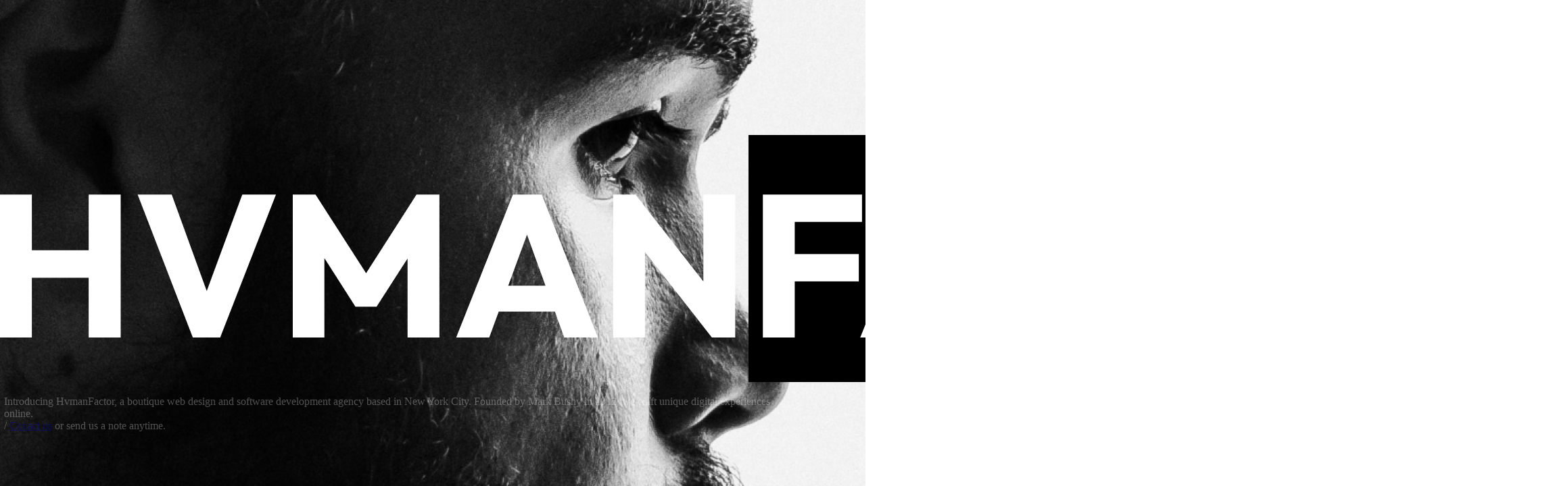

--- FILE ---
content_type: text/html; charset=utf-8
request_url: https://www.hvmanfactor.com/
body_size: 850
content:
<!DOCTYPE html>
<html lang="en"><head><meta http-equiv="Content-Type" content="text/html; charset=UTF-8">
    
    <meta name="viewport" content="width=device-width, initial-scale=1, shrink-to-fit=no">
    <meta name="description" content="">
    <meta name="author" content="">

    <title>Cover Template for Bootstrap</title>

    <link rel="canonical" href="https://getbootstrap.com/docs/4.0/examples/cover/">

    <!-- Bootstrap core CSS -->
    <link href="./Cover Template for Bootstrap_files/bootstrap.min.css" rel="stylesheet">

  </head>

  <body class="text-center">


    <div style="background-image:url(https://res.cloudinary.com/dzo0tmplh/image/upload/v1672807878/3florian-krumm-euZ2n8dGUcQ-unsplash-1-_1_u7fuy6.jpg) ; background-size: cover; position: absolute; top:0; left:0; width: 100%; height: 100%;">

      <div  style="position: absolute;/* margin-top: 16%; */left: 0;top: 0;top: 50%;margin-top: -160px;">
<img src="https://res.cloudinary.com/dzo0tmplh/image/upload/v1672785265/Group_6_2_vxnkzd.png" class="img-fluid">


      <p style="
          text-align: left;
          display: block;
          width: 50%;
          color: white;
          opacity: .3;
          margin-left: 6px;
      ">Introducing HvmanFactor, a boutique web design and software development agency based in New York City. Founded by Mark Bushy in 2012, we craft unique digital experiences online. <br> / <a href="#">Conact us</a> or send us a note anytime. 
      </p>

    </div>

  </div>



<script defer src="https://static.cloudflareinsights.com/beacon.min.js/vcd15cbe7772f49c399c6a5babf22c1241717689176015" integrity="sha512-ZpsOmlRQV6y907TI0dKBHq9Md29nnaEIPlkf84rnaERnq6zvWvPUqr2ft8M1aS28oN72PdrCzSjY4U6VaAw1EQ==" data-cf-beacon='{"version":"2024.11.0","token":"53a356859f6744b98cd6a391a11d3655","r":1,"server_timing":{"name":{"cfCacheStatus":true,"cfEdge":true,"cfExtPri":true,"cfL4":true,"cfOrigin":true,"cfSpeedBrain":true},"location_startswith":null}}' crossorigin="anonymous"></script>
</body></html>